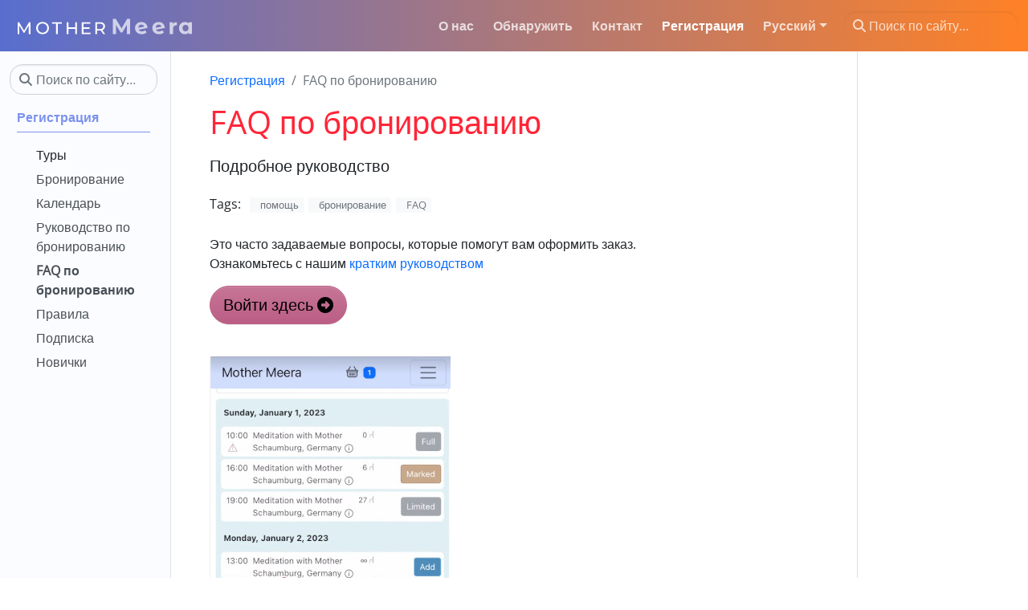

--- FILE ---
content_type: text/html; charset=utf-8
request_url: https://www.mothermeera.com/ru/b/faq-pozhertvovaniya/
body_size: 11021
content:
<!doctype html>
<html itemscope itemtype="http://schema.org/WebPage" lang="ru" class="no-js">
  <head>
    <meta charset="utf-8">
<meta name="viewport" content="width=device-width, initial-scale=1, shrink-to-fit=no">
<meta name="robots" content="index, follow">


<link rel="shortcut icon" href="/favicons/favicon.ico" >
<link rel="apple-touch-icon" href="/favicons/apple-touch-icon-180x180.png" sizes="180x180">
<link rel="icon" type="image/png" href="/favicons/favicon-16x16.png" sizes="16x16">
<link rel="icon" type="image/png" href="/favicons/favicon-32x32.png" sizes="32x32">
<link rel="icon" type="image/png" href="/favicons/android-36x36.png" sizes="36x36">
<link rel="icon" type="image/png" href="/favicons/android-48x48.png" sizes="48x48">
<link rel="icon" type="image/png" href="/favicons/android-72x72.png" sizes="72x72">
<link rel="icon" type="image/png" href="/favicons/android-96x96.png" sizes="96x96">
<link rel="icon" type="image/png" href="/favicons/android-144x144.png" sizes="144x144">
<link rel="icon" type="image/png" href="/favicons/android-192x192.png" sizes="192x192">

<title>FAQ по бронированию | Мать Мира</title>

<meta name="description" content="Подробное руководство">
<meta property="og:title" content="FAQ по бронированию" />
<meta property="og:description" content="Подробное руководство" />
<meta property="og:type" content="article" />
<meta property="og:url" content="https://www.mothermeera.com/ru/b/faq-pozhertvovaniya/" /><meta property="article:section" content="b" />
<meta property="article:published_time" content="2013-04-05T00:00:00+00:00" />
<meta property="article:modified_time" content="2013-04-05T00:00:00+00:00" />
<meta itemprop="name" content="FAQ по бронированию">
<meta itemprop="description" content="Подробное руководство"><meta itemprop="datePublished" content="2013-04-05T00:00:00+00:00" />
<meta itemprop="dateModified" content="2013-04-05T00:00:00+00:00" />
<meta itemprop="wordCount" content="954">
<meta itemprop="keywords" content="помощь,бронирование,FAQ," /><meta name="twitter:card" content="summary"/>
<meta name="twitter:title" content="FAQ по бронированию"/>
<meta name="twitter:description" content="Подробное руководство"/>




<link rel="preload" href="/scss/main.min.12bb5dd625c10db6e439702ae3960e15519706fced26d793cbe52b8599049ed4.css" as="style">
<link href="/scss/main.min.12bb5dd625c10db6e439702ae3960e15519706fced26d793cbe52b8599049ed4.css" rel="stylesheet" integrity="">

<script
  src="https://code.jquery.com/jquery-3.6.3.min.js"
  integrity="sha512-STof4xm1wgkfm7heWqFJVn58Hm3EtS31XFaagaa8VMReCXAkQnJZ+jEy8PCC/iT18dFy95WcExNHFTqLyp72eQ=="
  crossorigin="anonymous"></script>
<link rel="stylesheet" href="https://cdn.jsdelivr.net/npm/@docsearch/css@3.5.2"
  integrity="sha512-TW5eKlwwg7OfQUVBqxjp94/uqtjJJbhkRE3++XGEQjAL1n3y//QVqS3acPkwqkzInaFRtj+w05uyxDbfDXiI1A=="
  crossorigin="anonymous" />





  </head>
  <body class="td-page">
    <header>
      <nav class="td-navbar navbar-dark js-navbar-scroll">
<div class="container-fluid flex-column flex-md-row">
  <a class="navbar-brand" href="/ru/"><span class="navbar-brand__logo navbar-logo"><svg width="216.51985" height="19.181604" viewBox="0 0 57.287581 5.075136" id="svg86" inkscape:version="1.3 (0e150ed6c4, 2023-07-21)" sodipodi:docname="mmweb-hugo.svg" inkscape:export-filename="../../../Bilder/Other/MMweb-white-3.png" inkscape:export-xdpi="150.14384" inkscape:export-ydpi="150.14384" xmlns:inkscape="http://www.inkscape.org/namespaces/inkscape" xmlns:sodipodi="http://sodipodi.sourceforge.net/DTD/sodipodi-0.dtd" xmlns:xlink="http://www.w3.org/1999/xlink" xmlns="http://www.w3.org/2000/svg" xmlns:svg="http://www.w3.org/2000/svg" xmlns:rdf="http://www.w3.org/1999/02/22-rdf-syntax-ns#" xmlns:cc="http://creativecommons.org/ns#" xmlns:dc="http://purl.org/dc/elements/1.1/"><defs id="defs80"><color-profile name="Eingebaute-Anzeige" xlink:href="../../../../../../../../.local/share/icc/edid-491da04d274604aa239e56031cc22f29.icc" id="color-profile1"/><font horiz-adv-x="1e3" id="font1" inkscape:label="Schrift 1" horiz-origin-x="0" horiz-origin-y="0" vert-origin-x="512" vert-origin-y="768" vert-adv-y="1024"><font-face units-per-em="1e3" ascent="750" cap-height="600" x-height="400" descent="200" id="font-face1" font-family="SVGFont 1"/><missing-glyph d="M0 0h1e3v1e3H0z" id="missing-glyph1"/></font></defs><sodipodi:namedview id="base" pagecolor="#ffffff" bordercolor="#666666" borderopacity="1" inkscape:pageopacity="0" inkscape:pageshadow="2" inkscape:zoom="2.8" inkscape:cx="110.53571" inkscape:cy="-19.821428" inkscape:document-units="mm" inkscape:current-layer="layer1" showgrid="false" inkscape:window-width="1920" inkscape:window-height="1123" inkscape:window-x="0" inkscape:window-y="0" inkscape:window-maximized="1" showguides="true" inkscape:showpageshadow="2" inkscape:pagecheckerboard="true" inkscape:deskcolor="#d1d1d1"><sodipodi:guide position="19.24025,-84.26438" orientation="0,-1" id="guide377" inkscape:locked="false"/><sodipodi:guide position="53.988318,-95.729275" orientation="1,0" id="guide711" inkscape:locked="false"/><sodipodi:guide position="109.84766,-116.17547" orientation="1,0" id="guide713" inkscape:locked="false"/></sodipodi:namedview><g inkscape:label="Ebene 1" inkscape:groupmode="layer" id="layer1" transform="translate(-1.7374292,-87.704705)"><path d="m38.712445 87.704705h-.964274l-1.870546 3.153828-1.899547-3.153828h-.971524v5.075126h1.102027v-2.979824l1.486287 2.443311h.529263l1.493537-2.508563.0072 3.045076h1.102028z" id="path11" style="font-weight:700;font-size:7.25018px;line-height:100%;font-family:Montserrat;-inkscape-font-specification:'Montserrat Bold';letter-spacing:0;word-spacing:0;fill:#fff;fill-opacity:.679645;stroke-width:.151046px" aria-label="M"/><path style="font-weight:700;font-size:7.25018px;line-height:100%;font-family:montserrat alternates;-inkscape-font-specification:'Montserrat Alternates Bold';letter-spacing:0;word-spacing:0;fill:#fff;fill-opacity:.679645;stroke-width:.151046px" d="m42.563499 91.873561c-.507513.0-.870022-.195755-1.036776-.580014l2.885571-.558264c-.0073-1.247031-.913522-1.972049-2.01555-1.972049-1.203529.0-2.088051.841021-2.088051 2.0083.0 1.160029.877271 2.0083 2.225805 2.0083.703267.0 1.247031-.217506 1.60954-.630766l-.601765-.652516c-.268257.253756-.565514.377009-.978774.377009zm-.166755-2.254806c.471262.0.812021.268257.920773.667017l-1.899547.369759c.02175-.659766.41326-1.036776.978774-1.036776z" id="path10" aria-label="e"/><path style="font-weight:700;font-size:7.25018px;line-height:100%;font-family:montserrat alternates;-inkscape-font-specification:'Montserrat Alternates Bold';letter-spacing:0;word-spacing:0;fill:#fff;fill-opacity:.679645;stroke-width:.151046px" d="m48.248828 91.873561c-.507513.0-.870022-.195755-1.036776-.580014l2.885572-.558264c-.0073-1.247031-.913523-1.972049-2.01555-1.972049-1.20353.0-2.088052.841021-2.088052 2.0083.0 1.160029.877272 2.0083 2.225805 2.0083.703268.0 1.247031-.217506 1.60954-.630766l-.601765-.652516c-.268256.253756-.565514.377009-.978774.377009zm-.166754-2.254806c.471262.0.81202.268257.920773.667017L47.1033 90.655531c.02175-.659766.41326-1.036776.978774-1.036776z" id="path9" aria-label="e"/><path style="font-weight:700;font-size:7.25018px;line-height:100%;font-family:montserrat alternates;-inkscape-font-specification:'Montserrat Alternates Bold';letter-spacing:0;word-spacing:0;fill:#fff;fill-opacity:.679645;stroke-width:.151046px" d="m52.759646 88.879234h-1.080277v3.900597h1.131028v-1.841546c0-.746768.41326-1.087527 1.036776-1.087527.087.0.159504.0072.253756.0145v-1.044026c-.601765.0-1.065776.195755-1.341283.572764z" id="path8" aria-label="r"/><path style="font-weight:700;font-size:7.25018px;line-height:100%;font-family:montserrat alternates;-inkscape-font-specification:'Montserrat Alternates Bold';letter-spacing:0;word-spacing:0;fill:#fff;fill-opacity:.679645;stroke-width:.151046px" d="m57.893948 89.234496c-.282757-.319008-.688767-.471262-1.167279-.471262-1.102027.0-1.950298.78302-1.950298 2.0083.0 1.22528.848271 2.0083 1.950298 2.0083.522013.0.935273-.166754 1.21803-.507513v.449511h1.080277v-3.900596h-1.131028zm-.971524 2.617315c-.565514.0-1.000525-.40601-1.000525-1.080277s.435011-1.080277 1.000525-1.080277c.558264.0.993275.40601.993275 1.080277s-.435011 1.080277-.993275 1.080277z" id="path7" aria-label="a"/><path d="M5.9328825 88.832496H5.4704804L3.846434 91.606909 2.1998313 88.832496H1.7374292v3.947335H2.278778v-2.858998l1.4266797 2.379679H3.964854l1.4266797-2.396597.00564 2.875916h.5413488z" id="path6" style="font-weight:500;font-size:5.63905px;line-height:100%;font-family:Montserrat;-inkscape-font-specification:'Montserrat Medium';letter-spacing:0;word-spacing:0;fill:#fff;stroke-width:.151046px" aria-label="M"/><path d="m9.9256896 92.779838c1.2011174.0 2.0920874-.857135 2.0920874-2.01878.0-1.161644-.89097-2.018779-2.0920874-2.018779-1.2123957.0-2.1033656.862774-2.1033656 2.018779.0 1.156006.8909699 2.01878 2.1033656 2.01878zm0-.501875c-.8853308.0-1.5394606-.642852-1.5394606-1.516905.0-.874052.6541298-1.516904 1.5394606-1.516904.8740524.0 1.5281824.642852 1.5281824 1.516904.0.874053-.65413 1.516905-1.5281824 1.516905z" id="path5" style="font-weight:500;font-size:5.63905px;line-height:100%;font-family:Montserrat;-inkscape-font-specification:'Montserrat Medium';letter-spacing:0;word-spacing:0;fill:#fff;stroke-width:.151046px" aria-label="O"/><path d="m14.906954 92.779831v-3.456738h1.353372v-.490597h-3.26501v.490597h1.353372v3.456738z" id="path4" style="font-weight:500;font-size:5.63905px;line-height:100%;font-family:Montserrat;-inkscape-font-specification:'Montserrat Medium';letter-spacing:0;word-spacing:0;fill:#fff;stroke-width:.151046px" aria-label="T"/><path d="m20.672858 90.52985h-2.266899v-1.697354h-.563905v3.947335h.563905v-1.759384h2.266899v1.759384h.563905v-3.947335h-.563905z" id="path3" style="font-weight:500;font-size:5.63905px;line-height:100%;font-family:Montserrat;-inkscape-font-specification:'Montserrat Medium';letter-spacing:0;word-spacing:0;fill:#fff;stroke-width:.151046px" aria-label="H"/><path d="m23.382388 91.014808h1.979307v-.479319h-1.979307v-1.212396h2.221786v-.490597h-2.785691v3.947335h2.864638v-.490597h-2.300733z" id="path2" style="font-weight:500;font-size:5.63905px;line-height:100%;font-family:Montserrat;-inkscape-font-specification:'Montserrat Medium';letter-spacing:0;word-spacing:0;fill:#fff;stroke-width:.151046px" aria-label="E"/><path d="m29.582487 91.454654c.552627-.197367.868414-.637212.868414-1.24623.0-.857135-.620296-1.375928-1.646603-1.375928h-1.539461v3.947335h.563905v-1.201118h.975556c.08459.0.169172-.0056.248118-.01128l.851497 1.212396h.614656zm-1.753745-.35526v-1.776301h.958639c.721798.0 1.099615.321426 1.099615.885331.0.563905-.377817.89097-1.099615.89097z" id="path1" style="font-weight:500;font-size:5.63905px;line-height:100%;font-family:Montserrat;-inkscape-font-specification:'Montserrat Medium';letter-spacing:0;word-spacing:0;fill:#fff;stroke-width:.151046px" aria-label="R"/></g></svg></span><span class="navbar-brand__name">Мать Мира</span></a>
  <div class="td-navbar-nav-scroll ms-md-auto" id="main_navbar">
    <ul class="navbar-nav">
      <li class="nav-item">
        <a class="nav-link" href="/ru/a/"><span>О нас</span></a>
      </li>
      <li class="nav-item">
        <a class="nav-link" href="/ru/r/"><span>Обнаружить</span></a>
      </li>
      <li class="nav-item">
        <a class="nav-link" href="/ru/a/kontakt/"><span>Контакт</span></a>
      </li>
      <li class="nav-item">
        <a class="nav-link active" href="/ru/b/"><span>Регистрация</span></a>
      </li>
      <li class="nav-item dropdown d-none d-lg-block">
        <div class="dropdown">
  <a class="nav-link dropdown-toggle" href="#" role="button" data-bs-toggle="dropdown" aria-haspopup="true" aria-expanded="false">Русский</a>
  <ul class="dropdown-menu">
    <li><a class="dropdown-item" href="/en/b/booking-faq/">English</a></li>
    <li><a class="dropdown-item" href="/de/b/buchen-faq/">Deutsch</a></li>
    <li><a class="dropdown-item" href="/fr/b/faq-reservation/">Français</a></li>
    <li><a class="dropdown-item" href="/es/b/faq-reserva/">Español</a></li>
    <li><a class="dropdown-item" href="/nl/b/boeken-faq/">Nederlands</a></li>
    <li><a class="dropdown-item" href="/it/b/resfaq/">Italiano</a></li>
    <li><a class="dropdown-item" href="/cs/b/rezervace-faq/">Čeština</a></li>
    <li><a class="dropdown-item" href="/pl/b/rezerwacja-faq/">Polski</a></li>
    </ul>
</div></li>
      </ul>
  </div>
  <div class="d-none d-lg-block">
    <div class="td-search">
  <div class="td-search__icon"></div>
  <input type="search" class="td-search__input form-control td-search-input" placeholder="Поиск по сайту…" aria-label="Поиск по сайту…" autocomplete="off">
</div>

  </div>
</div>
</nav>
    </header>
    <div class="container-fluid td-outer">
      <div class="td-main">
        <div class="row flex-xl-nowrap">
          <aside class="col-12 col-md-3 col-xl-2 td-sidebar d-print-none">
            <div id="td-sidebar-menu" class="td-sidebar__inner">
  <form class="td-sidebar__search d-flex align-items-center">
    <div class="td-search">
  <div class="td-search__icon"></div>
  <input type="search" class="td-search__input form-control td-search-input" placeholder="Поиск по сайту…" aria-label="Поиск по сайту…" autocomplete="off">
</div>

    <button class="btn btn-link td-sidebar__toggle d-md-none p-0 ms-3 fas fa-bars" type="button" data-bs-toggle="collapse" data-bs-target="#td-section-nav" aria-controls="td-section-nav" aria-expanded="false" aria-label="Toggle section navigation">
    </button>
  </form>
  <nav class="collapse td-sidebar-nav foldable-nav" id="td-section-nav">
    <div class="td-sidebar-nav__section nav-item dropdown d-block d-lg-none">
      <div class="dropdown">
  <a class="nav-link dropdown-toggle" href="#" role="button" data-bs-toggle="dropdown" aria-haspopup="true" aria-expanded="false">Русский</a>
  <ul class="dropdown-menu">
    <li><a class="dropdown-item" href="/en/b/booking-faq/">English</a></li>
    <li><a class="dropdown-item" href="/de/b/buchen-faq/">Deutsch</a></li>
    <li><a class="dropdown-item" href="/fr/b/faq-reservation/">Français</a></li>
    <li><a class="dropdown-item" href="/es/b/faq-reserva/">Español</a></li>
    <li><a class="dropdown-item" href="/nl/b/boeken-faq/">Nederlands</a></li>
    <li><a class="dropdown-item" href="/it/b/resfaq/">Italiano</a></li>
    <li><a class="dropdown-item" href="/cs/b/rezervace-faq/">Čeština</a></li>
    <li><a class="dropdown-item" href="/pl/b/rezerwacja-faq/">Polski</a></li>
    </ul>
</div>
    </div>
    <ul class="td-sidebar-nav__section pe-md-3 ul-0">
      <li class="td-sidebar-nav__section-title td-sidebar-nav__section with-child active-path" id="m-rub-li">
  <a href="/ru/b/" title="Регистрация и бронирование" class="align-left ps-0 td-sidebar-link td-sidebar-link__section tree-root" id="m-rub"><span class="">Регистрация</span></a>
  <ul class="ul-1">
    <li class="td-sidebar-nav__section-title td-sidebar-nav__section without-child" id="m-rubt-li">
  <input type="checkbox" id="m-rubt-check"/>
  <label for="m-rubt-check"><a href="/ru/b/t/" title="Мать в туре" class="align-left ps-0  td-sidebar-link td-sidebar-link__section" id="m-rubt"><span class="">Туры</span></a></label>
  
</li><li class="td-sidebar-nav__section-title td-sidebar-nav__section without-child" id="m-rubbooking-li">
  <input type="checkbox" id="m-rubbooking-check"/>
  <label for="m-rubbooking-check"><a href="https://registration.mothermeera.com/booking/" target="_blank" rel="noopener" class="align-left ps-0  td-sidebar-link td-sidebar-link__page" id="m-rubbooking"><span class="">Бронирование</span></a></label>
  
</li><li class="td-sidebar-nav__section-title td-sidebar-nav__section without-child" id="m-rubcalendar-li">
  <input type="checkbox" id="m-rubcalendar-check"/>
  <label for="m-rubcalendar-check"><a href="https://registration.mothermeera.com/booking/calendar" target="_blank" rel="noopener" class="align-left ps-0  td-sidebar-link td-sidebar-link__page" id="m-rubcalendar"><span class="">Календарь</span></a></label>
  
</li><li class="td-sidebar-nav__section-title td-sidebar-nav__section without-child" id="m-rubpozhertvovaniya-li">
  <input type="checkbox" id="m-rubpozhertvovaniya-check"/>
  <label for="m-rubpozhertvovaniya-check"><a href="/ru/b/pozhertvovaniya/" class="align-left ps-0  td-sidebar-link td-sidebar-link__page" id="m-rubpozhertvovaniya"><span class="">Руководство по бронированию</span></a></label>
  
</li><li class="td-sidebar-nav__section-title td-sidebar-nav__section without-child active-path" id="m-rubfaq-pozhertvovaniya-li">
  <input type="checkbox" id="m-rubfaq-pozhertvovaniya-check" checked/>
  <label for="m-rubfaq-pozhertvovaniya-check"><a href="/ru/b/faq-pozhertvovaniya/" class="align-left ps-0  active td-sidebar-link td-sidebar-link__page" id="m-rubfaq-pozhertvovaniya"><span class="td-sidebar-nav-active-item">FAQ по бронированию</span></a></label>
  
</li><li class="td-sidebar-nav__section-title td-sidebar-nav__section without-child" id="m-rubrules-li">
  <input type="checkbox" id="m-rubrules-check"/>
  <label for="m-rubrules-check"><a href="/rules" class="align-left ps-0  td-sidebar-link td-sidebar-link__page" id="m-rubrules"><span class="">Правила</span></a></label>
  
</li><li class="td-sidebar-nav__section-title td-sidebar-nav__section without-child" id="m-rubpodpisatsya-li">
  <input type="checkbox" id="m-rubpodpisatsya-check"/>
  <label for="m-rubpodpisatsya-check"><a href="/ru/b/podpisatsya/" class="align-left ps-0  td-sidebar-link td-sidebar-link__page" id="m-rubpodpisatsya"><span class="">Подписка</span></a></label>
  
</li><li class="td-sidebar-nav__section-title td-sidebar-nav__section without-child" id="m-rubfirsttime-li">
  <input type="checkbox" id="m-rubfirsttime-check"/>
  <label for="m-rubfirsttime-check"><a href="/ru/b/firsttime/" class="align-left ps-0  td-sidebar-link td-sidebar-link__page" id="m-rubfirsttime"><span class="">Новички</span></a></label>
  
</li>
  </ul>
</li>
    </ul>
  </nav>
</div>

          </aside>
          <aside class="d-none d-xl-block col-xl-2 td-sidebar-toc d-print-none">
            
            <br/>
            
            
          </aside>
          <main class="col-12 col-md-9 col-xl-8 ps-md-5" role="main">
            
  

            <nav aria-label="breadcrumb" class="td-breadcrumbs">
  <ol class="breadcrumb">
  <li class="breadcrumb-item">
    <a href="https://www.mothermeera.com/ru/b/">Регистрация</a></li>
  <li class="breadcrumb-item active" aria-current="page">
    FAQ по бронированию</li>
  </ol>
</nav>
            
<div class="td-content">
	<h1>FAQ по бронированию</h1>
	<div class="lead">Подробное руководство</div>
	<header class="article-meta">
		<div class="taxonomy taxonomy-terms-article taxo-tags">
  <h5 class="taxonomy-title">Tags:</h5>
  <ul class="taxonomy-terms">
    <li><a class="taxonomy-term" href="https://www.mothermeera.com/ru/tags/%D0%BF%D0%BE%D0%BC%D0%BE%D1%89%D1%8C/" data-taxonomy-term="%D0%BF%D0%BE%D0%BC%D0%BE%D1%89%D1%8C"><span class="taxonomy-label">помощь</span></a></li>
    <li><a class="taxonomy-term" href="https://www.mothermeera.com/ru/tags/%D0%B1%D1%80%D0%BE%D0%BD%D0%B8%D1%80%D0%BE%D0%B2%D0%B0%D0%BD%D0%B8%D0%B5/" data-taxonomy-term="%D0%B1%D1%80%D0%BE%D0%BD%D0%B8%D1%80%D0%BE%D0%B2%D0%B0%D0%BD%D0%B8%D0%B5"><span class="taxonomy-label">бронирование</span></a></li>
    <li><a class="taxonomy-term" href="https://www.mothermeera.com/ru/tags/faq/" data-taxonomy-term="faq"><span class="taxonomy-label">FAQ</span></a></li>
    </ul>
</div>

  </header>
	<p>Это часто задаваемые вопросы, которые помогут вам оформить заказ. Ознакомьтесь с нашим <a href="/ru/resshort/">кратким руководством</a>
</p>
<p><a class="btn btn-lg btn-secondary mr-3 mb-4" target="_blank" href="https://booking.mothermeera.com/booking">Войти здесь <i class="fas fa-arrow-alt-circle-right ml-2"></i>
</a></p>
<p><a href="https://www.youtube.com/watch?v=B-Sjlw4cf-w" target="_blank" rel="noopener">
<figure>
    <img src="/video-ressyst.jpg" width="300px"/> 
</figure>
</a>
 Нажмите на изображение, чтобы посмотреть видео</p>
<p>
<img src="/uslog-700x1024.jpg" title="вход"  style="float: left; max-width:50%;min-width:300px; padding: 0 20px 20px 0px">
<p><img src="/ruseve-613x1024.jpg" title="Предстоящие события" style="max-width:50%;min-width:300px;padding: 0 20px 20px 0px"></p></p>
<details>
  <summary><strong>Создание учетной записи / Вход</strong></summary>
  <p><p>Чтобы сделать заказ, вы должны сначала создать учетную запись. (Не имеет ничего общего с банковским счетом!) Вам нужно сделать это только один раз.</p>
<ol>
<li>На главной странице нажмите сначала <strong>вход</strong>, а затем <strong>регистрировать</strong> на <a href="https://registration.mothermeera.com/booking/login" target="_blank" rel="noopener">странице входа</a>
, заполните форму и отправьте. Поля со звездочкой обязательны для заполнения.</li>
<li>Вы получите <strong>электронное письмо</strong> с длинной ссылкой для подтверждения. Нажмите на ссылку, чтобы подтвердить свой адрес электронной почты — только после этого ваша учетная запись будет активирована.</li>
<li>Теперь вернитесь на страницу входа и войдите, используя свой адрес электронной почты и пароль.</li>
<li>Теперь вы можете сделать или отменить бронирование, управлять подписками по электронной почте или своим профилем. Например, вы можете изменить свой пароль или адрес электронной почты.</li>
</ol>
</p></details>

<details>
  <summary><strong>Я пытаюсь создать учетную запись и получаю сообщение &ldquo;Для этого адреса электронной почты уже существует учетная запись&rdquo;. Что делать?</strong></summary>
  <p>Это означает, что у вас уже есть учетная запись. Возможно, ваш аккаунт был создан нашим офисом, в любом случае вам НЕ нужно создавать новый аккаунт. Нажмите “<strong>Забыли пароль?</strong>” на странице входа в систему, введите адрес электронной почты, и вам будет выслан пароль. Чтобы сбросить пароль и/или обновить информацию, <a href="https://registration.mothermeera.com/booking/login" target="_blank" rel="noopener">войдите</a>
 в систему, используя пароль, который был отправлен вам по электронной почте, и нажмите «<strong>Мой профиль</strong>» в разделе «Меню» или «Учетная запись».</p></details>

<details>
  <summary><strong>Вход не удался.</strong></summary>
  <p>Обратите внимание: новые учетные записи должны быть активированы, прежде чем вы сможете войти в систему. На электронную почту придет подтверждение, в котором вы сможете активировать учетную запись, <a href="/ru/emailver/">см. здесь</a>
. Пожалуйста, проверьте, правильно ли вы используете комбинацию адрес электронной почты/пароль. Если вы забыли свой пароль, вам может быть выслан новый.</p></details>

<details>
  <summary><strong>Я забыл свой пароль! Что я могу сделать?</strong></summary>
  <p>Нажмите «<em>Забыли пароль?</em>» на странице входа, введите свой адрес электронной почты, и пароль будет отправлен вам. Чтобы сбросить пароль и/или обновить информацию, войдите в систему с паролем, который вам был отправлен, и нажмите «<strong>Профиль</strong>» в разделе «Меню» или «Учетная запись».</p></details>

<details>
  <summary><strong>Навигация по предстоящим событиям</strong></summary>
  <p><p>На главной странице отображается список предстоящих событий. Существует 3 способа навигации:</p>
<ol>
<li>Прокрутите вниз до нужного события и нажмите «Добавить». Вы можете сделать это в течение нескольких сеансов.</li>
<li>Вы также можете использовать фильтры вверху: Страна / Местоположение / Период / Тип / Сиденья. Например, вы можете выбрать месяц из периода и прокрутить до нужного сеанса, чтобы добавить его.</li>
<li>Вы также можете выбрать <strong>Календарь</strong> из меню. Это даст вам обзор. Даты в календаре кликабельны, и вы увидите соответствующую сессию в списке событий.</li>
</ol>
<p>Все сеансы, которые вы добавили, будут отмечены как «<em>отмеченные</em>» и добавлены в вашу <strong>корзину бронирования</strong>. Когда вы добавите достаточно сеансов, перейдите в корзину, чтобы <strong>подтвердить бронирование</strong>.</p>
</p></details>

<details>
  <summary><strong>Подтвердите бронирование в корзине</strong></summary>
  <p>Нажмите на значок корзины вверху. Он показывает количество отмеченных сеансов, которые еще не подтверждены. На первом экране в корзине теперь можно добавить друзей, нажав на ссылку «<em>Создать участника</em>». Вы также можете удалить отмеченные сеансы, если вам нужно. Затем нажмите «<em>Далее</em>». На следующем экране вы все еще видите все свои сеансы и друзей, которых вы добавили. Чтобы завершить бронирование, нажмите «<strong>Завершить бронирование</strong>». Теперь все готово, и вы получите электронное письмо с подтверждением.</p></details>

<br/>
<p>
<img src="/rusbas1-611x1024.jpg" title="Корзина бронирования"  style="float: left; max-width:50%;min-width:300px; padding: 0 20px 20px 0px">
<p><img src="/rusbas2-616x1024.jpg" title="Подтвердить бронирование" style="max-width:50%;min-width:300px;padding: 0 20px 20px 0px"></p></p>
<details>
  <summary><strong>Как отменить бронирование Даршана?</strong></summary>
  <p>Войдите в систему, затем в разделе «<strong>Мои заказы</strong>» нажмите значок «<em>Редактировать</em>», затем либо нажмите значок «<em>Корзина</em>», чтобы удалить весь сеанс. Если вам нужно удалить/отредактировать несколько сессий одновременно, нажмите «<em>редактировать все</em>» и внесите изменения в несколько сессий. Затем нажмите «<em>Далее</em>», чтобы увидеть ваши изменения, и на следующем экране дайте <strong>окончательное подтверждение</strong>.</p></details>

<details>
  <summary><strong>Как добавить или удалить людей с определенной сессии даршана?</strong></summary>
  <p>Войдите в систему, затем в разделе «<strong>Мои заказы</strong>» щелкните символ редактирования одного сеанса или редактирования всех. Теперь вы можете добавить (<em>Создать участника</em>) или удалить друзей из этой сессии. Список имен будет сохранен для будущих регистраций. Зарегистрированные лица должны быть отмечены галочкой перед своим именем в списке. Чтобы отменить человека, просто снимите галочку. Затем нажмите «<em>Далее</em>» и на следующей странице нажмите «<strong>Подтвердить</strong>». Если вы хотите удалить друзей из своего списка или изменить их имена, нажмите «<strong>Мои друзья</strong>» в меню и используйте символы корзины или редактирования.<br>
<strong>Внимание</strong>: для детей до 15 лет к имени необходимо добавить еще и дату рождения. Также есть возможность отменить себя, если сопровождающие лица все равно придут, просто сняв галочку перед своим именем.</p></details>

<details>
  <summary><strong>Получу ли я подтверждение бронирования?</strong></summary>
  <p>Да, вы получите электронное письмо (также проверьте спам). После сохранения регистрации на экране появится подтверждающее сообщение. Кроме того, заказы всегда можно увидеть онлайн в разделе «<strong>Мои заказы</strong>». Вы можете удалить или добавить друзей, нажав на символ редактирования, и удалить или добавить галочку.</p></details>

<details>
  <summary><strong>Как изменить свои данные (например, фамилию после замужества)?</strong></summary>
  <p>Чтобы обновить свою информацию, войдите в систему и нажмите «<strong>Мой профиль</strong>» в разделе «Меню» или «Учетная запись».</p></details>

<br/>
<p>
<img src="/rusmenu-616x1024.jpg" title="Меню"  style="float: left; max-width:50%;min-width:300px; padding: 0 20px 20px 0px">
<p><img src="/rusbook-614x1024.jpg" title="Мои заказы" style="max-width:50%;min-width:300px;padding: 0 20px 20px 0px"></p></p>
<details>
  <summary><strong>Я организую участие большой группы в даршане. как мне их забронировать?</strong></summary>
  <p>Пожалуйста, позвоните в офис (<a href="/ru/contact/">контакты</a>
), чтобы можно было договориться о бронировании мест для большой группы в системе онлайн-регистрации.</p></details>

<details>
  <summary><strong>Могу ли я подписаться на рассылку уведомлений о Даршане по электронной почте?</strong></summary>
  <p>Да, в разделе «<strong>Мои подписки</strong>» вы можете выбрать города, которые находятся рядом с вами, а затем сохранить. Если вы больше не хотите получать электронные письма, нажмите «<em>Отписаться от всех списков подписки</em>». После этого вы будете получать только транзакционные электронные письма (например, подтверждения).</p></details>

<details>
  <summary><strong>Как часто я могу посещать Даршан?</strong></summary>
  <p>Как правило, не более 1 раза в день. Более подробные правила вы можете найти здесь: <a href="/ru/rules/">Правила</a></p></details>

<details>
  <summary><strong>Какие правила необходимо соблюдать во время даршана?</strong></summary>
  <p>Вы можете найти все здесь: <a href="/ru/procedure/">Порядок проведения даршана</a></p></details>

<details>
  <summary><strong>Взимается ли плата за даршан?</strong></summary>
  <p>Нет, даршан бесплатен. Но если вы хотите, вы можете <a href="/ru/donations">пожертвовать здесь</a>
.</p></details>

<details>
  <summary><strong>Могу ли я прийти на Даршан без предварительной записи?</strong></summary>
  <p>Нет.</p></details>

<details>
  <summary><strong>Я до сих пор не могу этого сделать.</strong></summary>
  <p>Если вы действительно не можете забронировать билет онлайн и не знаете никого, кто мог бы вам помочь, лучший способ – связаться с офисом через нашу <a href="/ru/contact/">страницу контактов</a>
. Вы также можете позвонить по телефону.</p></details>


	
</div>


            
            <div class="taxonomy taxonomy-terms-cloud taxo-tags">
      <h5 class="taxonomy-title">Tag Cloud</h5>
      <ul class="taxonomy-terms">
        <li><a class="taxonomy-term" href="https://www.mothermeera.com/ru/tags/darshan/" data-taxonomy-term="darshan"><span class="taxonomy-label">Darshan</span><span class="taxonomy-count">1</span></a></li>
        <li><a class="taxonomy-term" href="https://www.mothermeera.com/ru/tags/faq/" data-taxonomy-term="faq"><span class="taxonomy-label">FAQ</span><span class="taxonomy-count">2</span></a></li>
        <li><a class="taxonomy-term" href="https://www.mothermeera.com/ru/tags/newarticles/" data-taxonomy-term="newarticles"><span class="taxonomy-label">newarticles</span><span class="taxonomy-count">8</span></a></li>
        <li><a class="taxonomy-term" href="https://www.mothermeera.com/ru/tags/school/" data-taxonomy-term="school"><span class="taxonomy-label">school</span><span class="taxonomy-count">1</span></a></li>
        <li><a class="taxonomy-term" href="https://www.mothermeera.com/ru/tags/shop/" data-taxonomy-term="shop"><span class="taxonomy-label">shop</span><span class="taxonomy-count">1</span></a></li>
        <li><a class="taxonomy-term" href="https://www.mothermeera.com/ru/tags/%D0%B1%D1%80%D0%BE%D0%BD%D0%B8%D1%80%D0%BE%D0%B2%D0%B0%D0%BD%D0%B8%D0%B5/" data-taxonomy-term="%D0%B1%D1%80%D0%BE%D0%BD%D0%B8%D1%80%D0%BE%D0%B2%D0%B0%D0%BD%D0%B8%D0%B5"><span class="taxonomy-label">бронирование</span><span class="taxonomy-count">4</span></a></li>
        <li><a class="taxonomy-term" href="https://www.mothermeera.com/ru/tags/%D0%B2%D0%B8%D0%B4%D0%B5%D0%BE/" data-taxonomy-term="%D0%B2%D0%B8%D0%B4%D0%B5%D0%BE"><span class="taxonomy-label">Видео</span><span class="taxonomy-count">1</span></a></li>
        <li><a class="taxonomy-term" href="https://www.mothermeera.com/ru/tags/%D0%B2%D0%BE%D0%BF%D1%80%D0%BE%D1%81-%D0%BE%D1%82%D0%B2%D0%B5%D1%82/" data-taxonomy-term="%D0%B2%D0%BE%D0%BF%D1%80%D0%BE%D1%81-%D0%BE%D1%82%D0%B2%D0%B5%D1%82"><span class="taxonomy-label">Вопрос-ответ</span><span class="taxonomy-count">9</span></a></li>
        <li><a class="taxonomy-term" href="https://www.mothermeera.com/ru/tags/%D0%B3%D0%BB%D0%BE%D1%81%D1%81%D0%B0%D1%80%D0%B8%D0%B9/" data-taxonomy-term="%D0%B3%D0%BB%D0%BE%D1%81%D1%81%D0%B0%D1%80%D0%B8%D0%B9"><span class="taxonomy-label">Глоссарий</span><span class="taxonomy-count">1</span></a></li>
        <li><a class="taxonomy-term" href="https://www.mothermeera.com/ru/tags/%D0%B3%D1%80%D1%83%D0%BF%D0%BF%D1%8B/" data-taxonomy-term="%D0%B3%D1%80%D1%83%D0%BF%D0%BF%D1%8B"><span class="taxonomy-label">группы</span><span class="taxonomy-count">1</span></a></li>
        <li><a class="taxonomy-term" href="https://www.mothermeera.com/ru/tags/%D0%B4%D0%B0%D1%80%D1%88%D0%B0%D0%BD/" data-taxonomy-term="%D0%B4%D0%B0%D1%80%D1%88%D0%B0%D0%BD"><span class="taxonomy-label">даршан</span><span class="taxonomy-count">3</span></a></li>
        <li><a class="taxonomy-term" href="https://www.mothermeera.com/ru/tags/%D0%B4%D0%B5%D1%82%D0%B8/" data-taxonomy-term="%D0%B4%D0%B5%D1%82%D0%B8"><span class="taxonomy-label">дети</span><span class="taxonomy-count">2</span></a></li>
        <li><a class="taxonomy-term" href="https://www.mothermeera.com/ru/tags/%D0%B7%D0%B0%D1%89%D0%B8%D1%82%D0%B0-%D0%B4%D0%B0%D0%BD%D0%BD%D1%8B%D1%85/" data-taxonomy-term="%D0%B7%D0%B0%D1%89%D0%B8%D1%82%D0%B0-%D0%B4%D0%B0%D0%BD%D0%BD%D1%8B%D1%85"><span class="taxonomy-label">защита данных</span><span class="taxonomy-count">1</span></a></li>
        <li><a class="taxonomy-term" href="https://www.mothermeera.com/ru/tags/%D0%B8%D0%BD%D0%B4%D0%B8%D1%8F/" data-taxonomy-term="%D0%B8%D0%BD%D0%B4%D0%B8%D1%8F"><span class="taxonomy-label">Индия</span><span class="taxonomy-count">1</span></a></li>
        <li><a class="taxonomy-term" href="https://www.mothermeera.com/ru/tags/%D0%BA%D0%B0%D0%B2%D1%8B%D1%87%D0%BA%D0%B8/" data-taxonomy-term="%D0%BA%D0%B0%D0%B2%D1%8B%D1%87%D0%BA%D0%B8"><span class="taxonomy-label">Кавычки</span><span class="taxonomy-count">2</span></a></li>
        <li><a class="taxonomy-term" href="https://www.mothermeera.com/ru/tags/%D0%BA%D0%B0%D0%BB%D0%B5%D0%BD%D0%B4%D0%B0%D1%80%D1%8C/" data-taxonomy-term="%D0%BA%D0%B0%D0%BB%D0%B5%D0%BD%D0%B4%D0%B0%D1%80%D1%8C"><span class="taxonomy-label">Календарь</span><span class="taxonomy-count">1</span></a></li>
        <li><a class="taxonomy-term" href="https://www.mothermeera.com/ru/tags/%D0%BA%D0%BE%D0%BD%D1%82%D0%B0%D0%BA%D1%82/" data-taxonomy-term="%D0%BA%D0%BE%D0%BD%D1%82%D0%B0%D0%BA%D1%82"><span class="taxonomy-label">контакт</span><span class="taxonomy-count">1</span></a></li>
        <li><a class="taxonomy-term" href="https://www.mothermeera.com/ru/tags/%D0%BC%D0%B0%D1%82%D1%8C-%D0%BC%D0%B8%D0%B8%D1%80%D0%B0/" data-taxonomy-term="%D0%BC%D0%B0%D1%82%D1%8C-%D0%BC%D0%B8%D0%B8%D1%80%D0%B0"><span class="taxonomy-label">Мать-Миира</span><span class="taxonomy-count">8</span></a></li>
        <li><a class="taxonomy-term" href="https://www.mothermeera.com/ru/tags/%D0%BC%D0%B5%D0%B4%D0%B8%D1%82%D0%B0%D1%86%D0%B8%D1%8F/" data-taxonomy-term="%D0%BC%D0%B5%D0%B4%D0%B8%D1%82%D0%B0%D1%86%D0%B8%D1%8F"><span class="taxonomy-label">медитация</span><span class="taxonomy-count">5</span></a></li>
        <li><a class="taxonomy-term" href="https://www.mothermeera.com/ru/tags/%D0%BC%D0%B8%D1%81%D1%82%D0%B5%D1%80-%D1%80%D0%B5%D0%B4%D0%B4%D0%B8/" data-taxonomy-term="%D0%BC%D0%B8%D1%81%D1%82%D0%B5%D1%80-%D1%80%D0%B5%D0%B4%D0%B4%D0%B8"><span class="taxonomy-label">Мистер Редди</span><span class="taxonomy-count">1</span></a></li>
        <li><a class="taxonomy-term" href="https://www.mothermeera.com/ru/tags/%D0%BD%D0%B0%D0%BF%D1%80%D0%B0%D0%B2%D0%BB%D0%B5%D0%BD%D0%B8%D1%8F/" data-taxonomy-term="%D0%BD%D0%B0%D0%BF%D1%80%D0%B0%D0%B2%D0%BB%D0%B5%D0%BD%D0%B8%D1%8F"><span class="taxonomy-label">направления</span><span class="taxonomy-count">1</span></a></li>
        <li><a class="taxonomy-term" href="https://www.mothermeera.com/ru/tags/%D0%BD%D0%BE%D0%B2%D1%8B%D0%B5%D1%81%D1%82%D0%B0%D1%82%D1%8C%D0%B8/" data-taxonomy-term="%D0%BD%D0%BE%D0%B2%D1%8B%D0%B5%D1%81%D1%82%D0%B0%D1%82%D1%8C%D0%B8"><span class="taxonomy-label">новыестатьи</span><span class="taxonomy-count">11</span></a></li>
        <li><a class="taxonomy-term" href="https://www.mothermeera.com/ru/tags/%D0%BE-%D0%BD%D0%B0%D1%81/" data-taxonomy-term="%D0%BE-%D0%BD%D0%B0%D1%81"><span class="taxonomy-label">о нас</span><span class="taxonomy-count">6</span></a></li>
        <li><a class="taxonomy-term" href="https://www.mothermeera.com/ru/tags/%D0%BE%D1%82%D0%B5%D0%BB%D0%B8/" data-taxonomy-term="%D0%BE%D1%82%D0%B5%D0%BB%D0%B8"><span class="taxonomy-label">Отели</span><span class="taxonomy-count">1</span></a></li>
        <li><a class="taxonomy-term" href="https://www.mothermeera.com/ru/tags/%D0%BE%D1%82%D0%BF%D0%B5%D1%87%D0%B0%D1%82%D0%BE%D0%BA/" data-taxonomy-term="%D0%BE%D1%82%D0%BF%D0%B5%D1%87%D0%B0%D1%82%D0%BE%D0%BA"><span class="taxonomy-label">отпечаток</span><span class="taxonomy-count">1</span></a></li>
        <li><a class="taxonomy-term" href="https://www.mothermeera.com/ru/tags/%D0%BF%D0%B5%D1%80%D0%B2%D1%8B%D0%B9-%D1%80%D0%B0%D0%B7/" data-taxonomy-term="%D0%BF%D0%B5%D1%80%D0%B2%D1%8B%D0%B9-%D1%80%D0%B0%D0%B7"><span class="taxonomy-label">первый раз</span><span class="taxonomy-count">1</span></a></li>
        <li><a class="taxonomy-term" href="https://www.mothermeera.com/ru/tags/%D0%BF%D0%BE%D0%B4%D0%BF%D0%B8%D1%81%D0%B0%D1%82%D1%8C%D1%81%D1%8F/" data-taxonomy-term="%D0%BF%D0%BE%D0%B4%D0%BF%D0%B8%D1%81%D0%B0%D1%82%D1%8C%D1%81%D1%8F"><span class="taxonomy-label">подписаться</span><span class="taxonomy-count">1</span></a></li>
        <li><a class="taxonomy-term" href="https://www.mothermeera.com/ru/tags/%D0%BF%D0%BE%D0%B6%D0%B5%D1%80%D1%82%D0%B2%D0%BE%D0%B2%D0%B0%D0%BD%D0%B8%D1%8F/" data-taxonomy-term="%D0%BF%D0%BE%D0%B6%D0%B5%D1%80%D1%82%D0%B2%D0%BE%D0%B2%D0%B0%D0%BD%D0%B8%D1%8F"><span class="taxonomy-label">пожертвования</span><span class="taxonomy-count">1</span></a></li>
        <li><a class="taxonomy-term" href="https://www.mothermeera.com/ru/tags/%D0%BF%D0%BE%D0%BC%D0%BE%D1%89%D1%8C/" data-taxonomy-term="%D0%BF%D0%BE%D0%BC%D0%BE%D1%89%D1%8C"><span class="taxonomy-label">помощь</span><span class="taxonomy-count">8</span></a></li>
        <li><a class="taxonomy-term" href="https://www.mothermeera.com/ru/tags/%D0%BF%D1%80%D0%B0%D0%B2%D0%B8%D0%BB%D0%B0/" data-taxonomy-term="%D0%BF%D1%80%D0%B0%D0%B2%D0%B8%D0%BB%D0%B0"><span class="taxonomy-label">правила</span><span class="taxonomy-count">1</span></a></li>
        <li><a class="taxonomy-term" href="https://www.mothermeera.com/ru/tags/%D0%BF%D1%80%D0%BE%D0%B5%D0%BA%D1%82%D1%8B/" data-taxonomy-term="%D0%BF%D1%80%D0%BE%D0%B5%D0%BA%D1%82%D1%8B"><span class="taxonomy-label">проекты</span><span class="taxonomy-count">5</span></a></li>
        <li><a class="taxonomy-term" href="https://www.mothermeera.com/ru/tags/%D0%BF%D1%80%D1%8F%D0%BC%D0%BE%D0%B9-%D1%8D%D1%84%D0%B8%D1%80/" data-taxonomy-term="%D0%BF%D1%80%D1%8F%D0%BC%D0%BE%D0%B9-%D1%8D%D1%84%D0%B8%D1%80"><span class="taxonomy-label">прямой эфир</span><span class="taxonomy-count">1</span></a></li>
        <li><a class="taxonomy-term" href="https://www.mothermeera.com/ru/tags/%D1%82%D1%83%D1%80%D1%8B/" data-taxonomy-term="%D1%82%D1%83%D1%80%D1%8B"><span class="taxonomy-label">туры</span><span class="taxonomy-count">1</span></a></li>
        <li><a class="taxonomy-term" href="https://www.mothermeera.com/ru/tags/%D1%84%D1%83%D0%BD%D0%B4%D0%B0%D0%BC%D0%B5%D0%BD%D1%82/" data-taxonomy-term="%D1%84%D1%83%D0%BD%D0%B4%D0%B0%D0%BC%D0%B5%D0%BD%D1%82"><span class="taxonomy-label">Фундамент</span><span class="taxonomy-count">1</span></a></li>
        <li><a class="taxonomy-term" href="https://www.mothermeera.com/ru/tags/%D1%88%D0%B0%D1%83%D0%BC%D0%B1%D1%83%D1%80%D0%B3/" data-taxonomy-term="%D1%88%D0%B0%D1%83%D0%BC%D0%B1%D1%83%D1%80%D0%B3"><span class="taxonomy-label">шаумбург</span><span class="taxonomy-count">1</span></a></li>
        <li><a class="taxonomy-term" href="https://www.mothermeera.com/ru/tags/%D1%88%D0%BA%D0%BE%D0%BB%D0%B0/" data-taxonomy-term="%D1%88%D0%BA%D0%BE%D0%BB%D0%B0"><span class="taxonomy-label">школа</span><span class="taxonomy-count">1</span></a></li>
        </ul>
    </div>
  
	
          </main>
        </div>
      </div>
      <footer class="bg-dark py-3 row d-print-none">
  <div class="container-fluid flex-shrink-1 mx-lg-5">
    <div class="row g-0">
      <div class="col-5 col-lg-4 text-xs-center order-lg-2">
        
        
        
<ul class="list-inline mb-0">
  
  <li class="list-inline-item mx-2 h3" data-bs-toggle="tooltip" title="Email" aria-label="Email">
    <a class="text-white" target="_blank" rel="noopener" href="/contact/" aria-label="Email">
      <i class="fa fa-envelope"></i>
    </a>
  </li>
  
  <li class="list-inline-item mx-2 h3" data-bs-toggle="tooltip" title="Events" aria-label="Events">
    <a class="text-white" target="_blank" rel="noopener" href="https://booking.mothermeera.com/booking/calendar" aria-label="Events">
      <i class="fa-solid fa-calendar-check"></i>
    </a>
  </li>
  
  <li class="list-inline-item mx-2 h3" data-bs-toggle="tooltip" title="Donate" aria-label="Donate">
    <a class="text-white" target="_blank" rel="noopener" href="/donations" aria-label="Donate">
      <i class="fa-solid fa-hand-holding-dollar"></i>
    </a>
  </li>
  
</ul>

        
        
      </div>
      <div class="col-2 d-lg-none pe-2 text-white text-center m-auto">
        <div class="dropdown">
  <a class="nav-link dropdown-toggle" href="#" role="button" data-bs-toggle="dropdown" aria-haspopup="true" aria-expanded="false">Русский</a>
  <ul class="dropdown-menu">
    <li><a class="dropdown-item" href="/en/b/booking-faq/">English</a></li>
    <li><a class="dropdown-item" href="/de/b/buchen-faq/">Deutsch</a></li>
    <li><a class="dropdown-item" href="/fr/b/faq-reservation/">Français</a></li>
    <li><a class="dropdown-item" href="/es/b/faq-reserva/">Español</a></li>
    <li><a class="dropdown-item" href="/nl/b/boeken-faq/">Nederlands</a></li>
    <li><a class="dropdown-item" href="/it/b/resfaq/">Italiano</a></li>
    <li><a class="dropdown-item" href="/cs/b/rezervace-faq/">Čeština</a></li>
    <li><a class="dropdown-item" href="/pl/b/rezerwacja-faq/">Polski</a></li>
    </ul>
</div>
      </div>
      <div class="col-5 col-lg-4 text-end text-xs-center order-lg-3">
        
        
        
<ul class="list-inline mb-0">
  
  <li class="list-inline-item mx-2 h3" data-bs-toggle="tooltip" title="Youtube" aria-label="Youtube">
    <a class="text-white" target="_blank" rel="noopener" href="https://www.youtube.com/@MotherMeeraTeam" aria-label="Youtube">
      <i class="fa-brands fa-youtube"></i>
    </a>
  </li>
  
  <li class="list-inline-item mx-2 h3" data-bs-toggle="tooltip" title="Instagram" aria-label="Instagram">
    <a class="text-white" target="_blank" rel="noopener" href="https://instagram.com/Mother.Meera" aria-label="Instagram">
      <i class="fa-brands fa-instagram"></i>
    </a>
  </li>
  
  <li class="list-inline-item mx-2 h3" data-bs-toggle="tooltip" title="Facebook" aria-label="Facebook">
    <a class="text-white" target="_blank" rel="noopener" href="https://www.facebook.com/MotherMeera1/" aria-label="Facebook">
      <i class="fa-brands fa-facebook"></i>
    </a>
  </li>
  
</ul>

        
        
      </div>
      
      <div class="col-12 col-lg-4 text-center py-2 order-lg-2">
        <small class="text-white">&copy; 2026 Mother Meera </small>
        <small class="ms-1"><a href="/privacy" target="_blank" rel="noopener">Политика конфиденциальности</a></small>
                
        
      </div>
    </div>
  </div>
</footer>
    </div>
    
  <script src="/js/main.min.7798e1408c50754d4a684f63af004637dc254afe75efa55d6ccbed6951437d11.js" integrity="sha256-d5jhQIxQdU1KaE9jrwBGN9wlSv5176VdbMvtaVFDfRE=" crossorigin="anonymous"></script>
<script defer src="/js/click-to-copy.min.f724d3de49218995223b7316aa2e53e2b34bf42026bf399ebb21bb02212402d1.js" integrity="sha256-9yTT3kkhiZUiO3MWqi5T4rNL9CAmvzmeuyG7AiEkAtE=" crossorigin="anonymous"></script>
<script src='/js/tabpane-persist.js'></script>

  </body>
</html>
